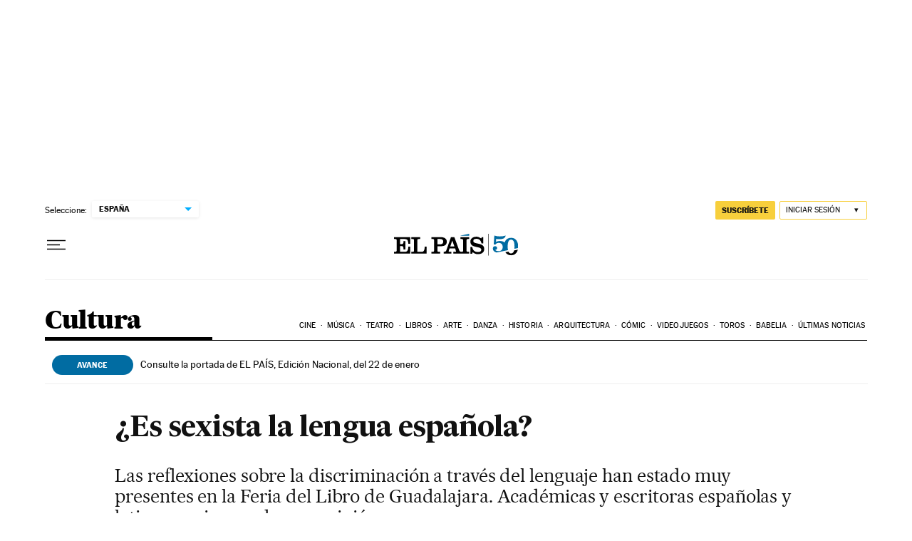

--- FILE ---
content_type: application/javascript; charset=utf-8
request_url: https://fundingchoicesmessages.google.com/f/AGSKWxWqvXgvo90_zHZ-aoi7BsmfvsCe6xc8-087EcfEDF3LiUJOJ1r3lhurBLJCuUZws9yjhcgykzsSnI6PHv83v-Adg3M0Sp0l_Dgacs8Go0nK7eFeoi_y5J7f9uQG2FQ3GnC3Q8BezDPMdE5HuZpYZuqrCK7wjdjMkzaaBp7j5ydlhbB9VFIRtXvPgbZI/_=%22hyperfeed_story_id_%22]:-abp-has(input[data-next-question-id])_150x700_/adtopcenter._125x600_/js_ads_
body_size: -1288
content:
window['7efec0fc-1f3c-49fa-8f9c-c39618c93623'] = true;